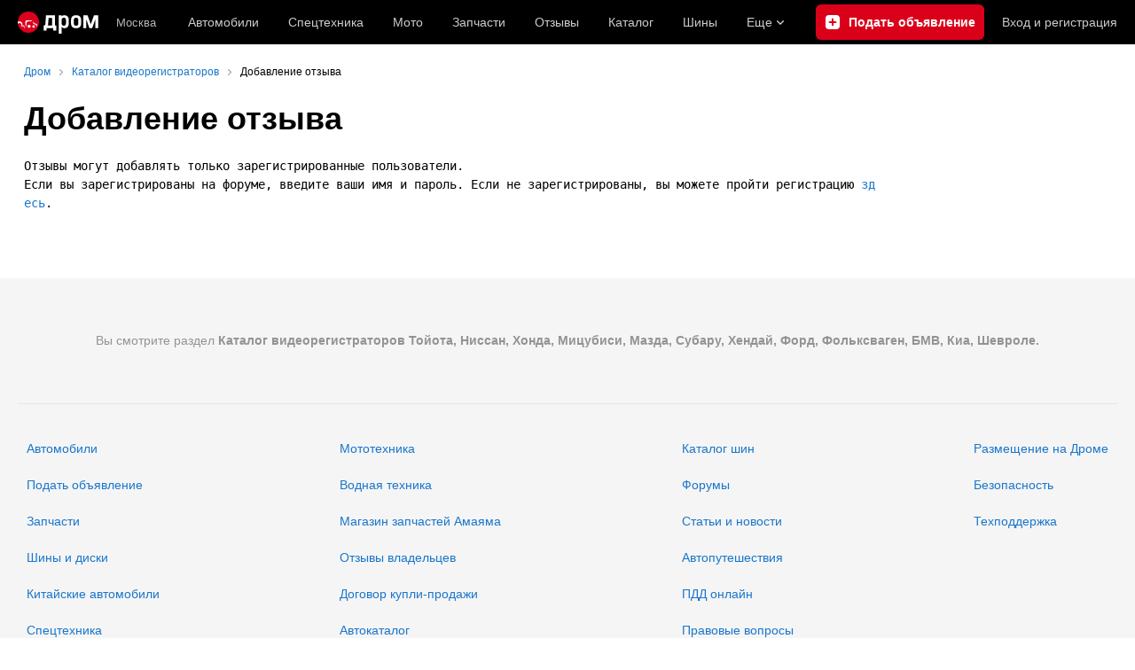

--- FILE ---
content_type: text/css
request_url: https://r1.drom.ru/js/bundles/drom-header_drom_desktop.0ec5c002725ae7c5.css
body_size: 3779
content:
._1ibkpjd0{background-image:url(https://c.rdrom.ru/js/bundles/media/cross.86920fc2678b4a73.svg);background-position:50%;background-repeat:no-repeat;background-size:16px;cursor:pointer;height:16px;position:absolute;right:15px;top:15px;-webkit-transition:background-color .15s ease-out;transition:background-color .15s ease-out;width:16px}.drom-notouch ._1ibkpjd0:hover,.drom-touch ._1ibkpjd0:active{background-color:var(--text-primary)}._1ibkpjd5{background-color:var(--_1ibkpjd1);position:relative;word-break:break-word}._1ibkpjd6{border-radius:6px;padding:15px}html:not(.dark) ._1ibkpjd6{-webkit-box-shadow:var(--_1ibkpjd2);box-shadow:var(--_1ibkpjd2)}._1ibkpjd7{border-radius:16px;padding:20px}.drom-mobile ._1ibkpjd7{padding:15px}._1ibkpjd8{padding-right:40px}._1ibkpjdd{--_1ibkpjd1:var(--background-success);--_1ibkpjd3:rgba(132,182,62,.26);--_1ibkpjd4:rgba(144,190,80,.27)}._1ibkpjde{--_1ibkpjd1:var(--popping-success-notification);--_1ibkpjd3:#84b63e;--_1ibkpjd4:#90be50;--_1ibkpjd2:0px 10px 20px -5px rgba(0,0,0,.07),0px 10px 50px -5px rgba(103,204,0,.4)}._1ibkpjdf{--_1ibkpjd1:var(--background-warning);--_1ibkpjd3:rgba(249,203,36,.44);--_1ibkpjd4:rgba(208,166,17,.28)}._1ibkpjdg{--_1ibkpjd1:var(--popping-warning-notification);--_1ibkpjd3:#f9cb24;--_1ibkpjd4:#d0a611;--_1ibkpjd2:0px 10px 20px rgba(0,0,0,.07),0px 10px 60px -5px rgba(229,110,0,.2)}._1ibkpjdh{--_1ibkpjd1:var(--background-error);--_1ibkpjd3:rgba(219,0,26,.15);--_1ibkpjd4:rgba(224,26,49,.3)}._1ibkpjdi{--_1ibkpjd1:var(--popping-error-notification);--_1ibkpjd3:#db001a;--_1ibkpjd4:#e01a31;--_1ibkpjd2:0px 10px 20px rgba(0,0,0,.07),0px 10px 60px -10px rgba(224,0,28,.2)}._1ibkpjdj{--_1ibkpjd1:var(--background-message);--_1ibkpjd3:rgba(26,118,203,.15);--_1ibkpjd4:rgba(51,133,209,.34)}._1ibkpjdk{--_1ibkpjd1:var(--popping-message-notification);--_1ibkpjd3:#1a76cb;--_1ibkpjd4:#3385d1;--_1ibkpjd2:0px 10px 20px rgba(0,0,0,.07),0px 10px 60px -5px rgba(0,107,204,.2)}._1ibkpjdm{height:100%;width:100%}._1ibkpjdn{-webkit-align-self:flex-start;-ms-flex-item-align:start;align-self:flex-start;-webkit-flex-shrink:0;font-size:0;-ms-flex-negative:0;flex-shrink:0;height:var(--_1ibkpjdl);width:var(--_1ibkpjdl)}html:not(.dark) ._1ibkpjdn{color:var(--_1ibkpjd3)}html.dark ._1ibkpjdn{color:var(--_1ibkpjd4)}._1ibkpjdo{--_1ibkpjdl:20px;margin-right:10px}._1ibkpjdp{--_1ibkpjdl:40px;margin-right:20px}.drom-mobile ._1ibkpjdp{--_1ibkpjdl:30px;margin-right:10px}._1ibkpjdq,._1ibkpjdr{display:-webkit-box;display:-webkit-flex;display:-ms-flexbox;display:flex;-webkit-box-pack:start;-webkit-justify-content:flex-start;-ms-flex-pack:start;justify-content:flex-start;-webkit-box-align:center;-webkit-align-items:center;-ms-flex-align:center;align-items:center}._1ibkpjdr{width:100%}@supports ((-webkit-mask-image:url("")) or (mask-image:url(""))){._1ibkpjd0{background-color:var(--primary-alpha20);background-image:none;-webkit-mask-image:url(https://c.rdrom.ru/js/bundles/media/cross.86920fc2678b4a73.svg);mask-image:url(https://c.rdrom.ru/js/bundles/media/cross.86920fc2678b4a73.svg);-webkit-mask-position:center;mask-position:center;-webkit-mask-repeat:no-repeat;mask-repeat:no-repeat;-webkit-mask-size:16px;mask-size:16px}}
.g6gv8w4{border-bottom:var(--g6gv8w2);color:var(--g6gv8w0);cursor:pointer;text-decoration:none}.drom-notouch .g6gv8w4:hover,.drom-touch .g6gv8w4:active{border-bottom:var(--g6gv8w3);color:var(--g6gv8w1);text-decoration:none}.drom-notouch .g6gv8w5:hover,.drom-touch .g6gv8w5:active,.g6gv8w5{border-bottom:none}.g6gv8w6{background:none;border-left:none;border-right:none;border-top:none;font-size:inherit;font-weight:inherit;padding:0;text-align:left}.g6gv8w7{--g6gv8w0:var(--link);--g6gv8w1:var(--drom-brand);--g6gv8w2:1px solid transparent;--g6gv8w3:1px solid transparent}.g6gv8w8{--g6gv8w0:var(--text-primary);--g6gv8w1:var(--drom-brand);--g6gv8w2:none;--g6gv8w3:none}.g6gv8w9{--g6gv8w0:var(--text-primary);--g6gv8w1:var(--drom-brand);--g6gv8w2:1px solid var(--primary-alpha20);--g6gv8w3:1px solid var(--link-hover-border)}.g6gv8wa{--g6gv8w0:var(--link);--g6gv8w1:var(--drom-brand);--g6gv8w2:1px dashed var(--light-blue-button-bg);--g6gv8w3:1px dashed var(--link-hover-border)}.g6gv8wb{--g6gv8w0:var(--text-secondary);--g6gv8w1:var(--drom-brand);--g6gv8w2:1px dashed var(--primary-alpha20);--g6gv8w3:1px dashed var(--link-hover-border)}.g6gv8wc{--g6gv8w0:var(--text-secondary);--g6gv8w1:var(--drom-brand);--g6gv8w2:1px solid var(--primary-alpha20);--g6gv8w3:1px solid var(--link-hover-border)}.g6gv8wd{--g6gv8w0:var(--drom-brand);--g6gv8w1:var(--red-button-hover);--g6gv8w2:1px dashed var(--link-hover-border);--g6gv8w3:1px dashed var(--drom-brand)}.g6gv8we{display:inline-block}.g6gv8w5 .g6gv8we{border-bottom:var(--g6gv8w2)}.drom-notouch .g6gv8w5:hover .g6gv8we,.drom-touch .g6gv8w5:active .g6gv8we{border-bottom:var(--g6gv8w3)}
.ftldj60{display:-webkit-box;display:-webkit-flex;display:-ms-flexbox;display:flex;position:relative;width:100%}.ftldj60 .ftldj61{margin-right:260px;-webkit-box-flex:1;-webkit-flex:1 1 724px;-ms-flex:1 1 724px;flex:1 1 724px;min-width:0}.ftldj60 .ftldj62{margin-left:-240px;-webkit-box-flex:0;-webkit-flex:0 0 240px;-ms-flex:0 0 240px;flex:0 0 240px;max-width:240px}.ftldj63{height:100%}.ftldj64{margin-left:auto;margin-right:auto;max-width:1226px;padding:0 20px}.drom-mobile .ftldj64{padding:0 15px}.ftldj65{padding:20px 0}.ftldj66{display:-webkit-box;display:-webkit-flex;display:-ms-flexbox;display:flex;-webkit-box-orient:vertical;-webkit-box-direction:normal;-webkit-flex-direction:column;-ms-flex-direction:column;flex-direction:column;min-height:100vh}.ftldj67{-webkit-box-flex:1;-webkit-flex-grow:1;-ms-flex-positive:1;flex-grow:1}
._13om1hn0{color:hsla(0,0%,100%,.7);display:-webkit-box;display:-webkit-flex;display:-ms-flexbox;display:flex;font-size:12px;line-height:1.16;max-width:100%;text-decoration:none;-webkit-box-align:center;-webkit-align-items:center;-ms-flex-align:center;align-items:center}.drom-mobile ._13om1hn0{padding-right:15px}.drom-notouch ._13om1hn0:hover,.drom-touch ._13om1hn0:active{color:#fff;text-decoration:none}._13om1hn1{display:none;margin-right:5px}.drom-mobile ._13om1hn1{display:block}.drom-notouch ._13om1hn0:hover ._13om1hn1,.drom-touch ._13om1hn0:active ._13om1hn1{color:#fff}@media (min-width:1152px){._13om1hn0{font-size:13px}}@media (min-width:1366px){._13om1hn1{color:hsla(0,0%,100%,.5);display:block}}@media (max-width:359px){.drom-mobile ._13om1hn1{display:none}}
@media (max-width:1439px){._1nwuuo40{display:none}}@media (min-width:1440px){._1nwuuo41{display:none}}
.suwt2n0{height:16px;padding-left:5px;position:relative;width:16px;z-index:1}
._1tt78qz3{display:-webkit-box;display:-webkit-flex;display:-ms-flexbox;display:flex;-webkit-box-pack:center;-webkit-justify-content:center;-ms-flex-pack:center;justify-content:center;-webkit-box-align:center;-webkit-align-items:center;-ms-flex-align:center;align-items:center;-webkit-box-sizing:border-box;box-sizing:border-box;color:hsla(0,0%,100%,.8);cursor:pointer;font-size:14px;height:var(--_1tt78qz2,100%);padding:var(--_1tt78qz0,0) var(--_1tt78qz1,10px);text-decoration:none;white-space:nowrap;-webkit-box-flex:1;-webkit-flex:1 0 auto;-ms-flex:1 0 auto;flex:1 0 auto;outline-offset:-4px;position:relative;-webkit-transition:color .15s ease-out;transition:color .15s ease-out}._1tt78qz3:after{background-color:transparent;border-radius:6px;bottom:5px;content:"";left:2.5px;position:absolute;right:2.5px;top:5px;-webkit-transition:background-color .15s ease-out;transition:background-color .15s ease-out}.drom-notouch ._1tt78qz3:hover,.drom-touch ._1tt78qz3:active{color:#fff;text-decoration:none}._1tt78qz4{color:#fff}._1tt78qz4:after{background-color:hsla(0,0%,100%,.3)}.drom-notouch ._1tt78qz5:hover:after,.drom-touch ._1tt78qz5:active:after{background-color:hsla(0,0%,100%,.15)}._1tt78qz8{-webkit-box-pack:start;-webkit-justify-content:flex-start;-ms-flex-pack:start;justify-content:flex-start}._1tt78qz9{height:20px;margin-right:20px;padding:0;position:relative;width:20px;-webkit-box-flex:0;-webkit-flex-grow:0;-ms-flex-positive:0;flex-grow:0;outline-offset:2px}@media (min-width:1600px){._1tt78qz3{font-size:15px}}@media (max-width:1279px){._1tt78qz6{display:none}}@media (min-width:1280px){._1tt78qz7{display:none}}
.fgphtk0{background:var(--header-background);height:auto;left:0;min-width:180px;opacity:0;overflow:hidden;padding:2.5px 0;position:absolute;right:0;top:100%;-webkit-transition:opacity .1s ease-in-out .1s;transition:opacity .1s ease-in-out .1s;visibility:hidden;z-index:101}.fgphtk4{padding-left:20px;padding-right:20px;-webkit-box-flex:0;-webkit-flex-grow:0;-ms-flex-positive:0;flex-grow:0}.fgphtk5{padding-right:30px;-webkit-box-flex:1;-webkit-flex-grow:1;-ms-flex-positive:1;flex-grow:1}.fgphtk6{display:block;height:5px;margin-left:5px;-webkit-transition:-webkit-transform .2s ease-in-out;transition:-webkit-transform .2s ease-in-out;transition:transform .2s ease-in-out;transition:transform .2s ease-in-out,-webkit-transform .2s ease-in-out;width:8px}.drom-notouch .fgphtk2:hover .fgphtk6,.drom-touch .fgphtk2:active .fgphtk6,.fgphtk3 .fgphtk6{-webkit-transform:rotate(180deg);transform:rotate(180deg)}.fgphtk0 ._1tt78qz3:after{bottom:2.5px;left:5px;right:5px;top:2.5px}.drom-notouch .fgphtk2:hover .fgphtk0,.drom-touch .fgphtk2:active .fgphtk0,.fgphtk3 .fgphtk0{opacity:1;visibility:visible}@media (max-width:1599px){.fgphtk4 .fgphtk0{width:200px}}@media (min-width:1152px){.fgphtk4 .fgphtk0{width:190px}}@media (max-width:1151px){.fgphtk4 .fgphtk0{left:auto}}@media (min-width:1280px){.fgphtk4 .fgphtk0{width:200px}}
._1e74g3s5{display:-webkit-box;display:-webkit-flex;display:-ms-flexbox;display:flex;-webkit-box-pack:center;-webkit-justify-content:center;-ms-flex-pack:center;justify-content:center;-webkit-box-align:center;-webkit-align-items:center;-ms-flex-align:center;align-items:center;-webkit-box-sizing:border-box;box-sizing:border-box;color:#fff;cursor:pointer;max-width:240px;min-width:100px;text-decoration:none;white-space:nowrap;-webkit-box-flex:1;background-color:var(--_1e74g3s3);border-radius:6px;-webkit-flex:1 1 240px;-ms-flex:1 1 240px;flex:1 1 240px;font-size:14px;font-weight:700;height:40px;padding:0 10px}._1e74g3s5:before{background-image:url(https://c.rdrom.ru/js/bundles/media/Plus.b48e979716d4bb35.svg);content:"";display:block;height:16px;margin-right:10px;width:16px}.drom-notouch ._1e74g3s5:hover,.drom-touch ._1e74g3s5:active{background-color:var(--_1e74g3s4);color:#fff;text-decoration:none}._1e74g3s6{--_1e74g3s3:var(--red-button-bg);--_1e74g3s4:var(--red-button-hover)}._1e74g3s7{--_1e74g3s3:var(--blue-button-bg);--_1e74g3s4:var(--blue-button-hover)}._1e74g3sa{background:var(--header-background);color:#fff;font-family:Arial,BlinkMacSystemFont,Segoe UI,Roboto,Helvetica Neue,-apple-system,sans-serif;font-size:14px;height:50px;line-height:1.55;width:100%;-webkit-font-smoothing:antialiased;-moz-osx-font-smoothing:grayscale}html.roboto ._1e74g3sa{font-family:Roboto,Arial,sans-serif}html.inter ._1e74g3sa{font-family:Inter,Arial,sans-serif}._1e74g3sb{display:-webkit-box;display:-webkit-flex;display:-ms-flexbox;display:flex;height:100%;max-width:1920px;-webkit-box-align:center;-webkit-align-items:center;-ms-flex-align:center;align-items:center;-webkit-box-sizing:border-box;box-sizing:border-box;margin:0 auto}._1e74g3sc{max-width:196px}._1e74g3sc,._1e74g3sd{margin-right:20px;-webkit-box-flex:1;-webkit-flex:1 1 auto;-ms-flex:1 1 auto;flex:1 1 auto}._1e74g3sd{max-width:155px}._1e74g3se{display:-webkit-box;display:-webkit-flex;display:-ms-flexbox;display:flex;max-width:986px;-webkit-box-align:center;-webkit-align-items:center;-ms-flex-align:center;align-items:center;height:100%;width:100%}._1e74g3sf{max-width:1226px}._1e74g3sg{height:30px;position:relative;width:30px}._1e74g3sj{display:-webkit-box;display:-webkit-flex;display:-ms-flexbox;display:flex;-webkit-box-align:center;-webkit-align-items:center;-ms-flex-align:center;align-items:center;height:100%;-webkit-box-flex:1;-webkit-flex:1 0 auto;-ms-flex:1 0 auto;flex:1 0 auto}._1e74g3sk{min-width:130px}._1e74g3sl{max-width:300px}@media (max-width:1599px){._1e74g3s0 .fgphtk0{width:226px}}@media (min-width:1600px){._1e74g3s0 .fgphtk0{width:240px}._1e74g3s5{font-size:15px;padding:0 4px}}@media (max-width:1151px){._1e74g3s1 .fgphtk0{left:auto}._1e74g3si{display:none}}@media (max-width:1439px){._1e74g3s2 .fgphtk0{left:auto}}@media (min-width:1280px){._1e74g3s5{min-width:190px}._1e74g3s8{display:none}}@media (max-width:1279px){._1e74g3s9{display:none}}@media (min-width:1440px){._1e74g3sc,._1e74g3sd{-webkit-flex-shrink:0;-ms-flex-negative:0;flex-shrink:0}}@media (min-width:1226px) and (max-width:1920px){._1e74g3sf{margin-right:calc(50vw - 613px)}}@media (min-width:1152px){._1e74g3sh{display:none}}
.qls6kf0{line-height:0;text-align:center}.drom-mobile .qls6kf0{width:30px}.qls6kf1{margin-right:10px}.qls6kf2{line-height:0;min-width:0}.qls6kf3{width:100%}.qls6kf3,.qls6kf4{display:-webkit-box;display:-webkit-flex;display:-ms-flexbox;display:flex;-webkit-box-pack:justify;-webkit-justify-content:space-between;-ms-flex-pack:justify;justify-content:space-between;-webkit-box-align:center;-webkit-align-items:center;-ms-flex-align:center;align-items:center}.qls6kf4{overflow:hidden}
._1f9nk4m2{display:-webkit-inline-box;display:-webkit-inline-flex;display:-ms-inline-flexbox;display:inline-flex;-webkit-box-pack:center;-webkit-justify-content:center;-ms-flex-pack:center;justify-content:center;-webkit-box-align:center;-webkit-align-items:center;-ms-flex-align:center;align-items:center;-webkit-box-sizing:border-box;box-sizing:border-box;color:#fff;font-weight:700;line-height:0;-webkit-user-select:none;-moz-user-select:none;-ms-user-select:none;user-select:none}._1f9nk4m3{cursor:pointer}._1f9nk4m4{position:absolute;right:var(--_1f9nk4m1);top:var(--_1f9nk4m0)}._1f9nk4m5{background:#ff0522;border:1px solid var(--header-background)}._1f9nk4m6,._1f9nk4m7{background:var(--drom-brand)}.drom-notouch ._1f9nk4m7:hover,.drom-touch ._1f9nk4m7:active{background:var(--red-button-hover)}._1f9nk4m9{border-radius:8px;font-size:11px;height:16px}._1f9nk4ma{border-radius:10px;font-size:14px;height:20px}._1f9nk4mb{width:16px}._1f9nk4mc{padding:0 5px}._1f9nk4md{width:20px}._1f9nk4me{padding:0 6px}
._1fv3tvv0{min-width:0;overflow:hidden;text-overflow:ellipsis;white-space:nowrap}
._3fcv0p4{background:var(--_3fcv0p2);border-radius:50%;color:var(--_3fcv0p0,hsla(0,0%,100%,.8))}.drom-notouch ._3fcv0p4:hover,.drom-touch ._3fcv0p4:active{background:var(--_3fcv0p3,var(--_3fcv0p2));color:var(--_3fcv0p1,var(--_3fcv0p0,hsla(0,0%,100%,.8)))}._3fcv0p5{height:100%;width:100%}
._15r2d5o0{font-size:14px;height:26px;width:26px}._15r2d5o1{font-size:16px;height:30px;width:30px}._15r2d5o2{font-size:21px;height:40px;width:40px}._15r2d5o3{font-size:32px;height:60px;width:60px}
._1tlqpaw1{display:-webkit-box;display:-webkit-flex;display:-ms-flexbox;display:flex;-webkit-box-align:center;-webkit-align-items:center;-ms-flex-align:center;align-items:center;-webkit-box-pack:center;-webkit-justify-content:center;-ms-flex-pack:center;background:var(--_1tlqpaw0);border-radius:50%;color:#fff;font-weight:700;justify-content:center;line-height:1;text-transform:uppercase}
._19do6yi0{border-radius:50%;overflow:hidden;position:relative}._19do6yi0:after{background-color:var(--primary-alpha5);content:"";display:block;inset:0;position:absolute}
.wjkspi0{display:-webkit-box;display:-webkit-flex;display:-ms-flexbox;display:flex;-webkit-box-align:center;-webkit-align-items:center;-ms-flex-align:center;align-items:center;-webkit-box-pack:center;-webkit-justify-content:center;-ms-flex-pack:center;border-radius:50%;justify-content:center;overflow:hidden}
.oco7hz0{-webkit-box-flex:0;-webkit-flex-grow:0;-ms-flex-positive:0;flex-grow:0}
._7j8reb0{display:-webkit-box;display:-webkit-flex;display:-ms-flexbox;display:flex;position:relative;-webkit-box-align:center;-webkit-align-items:center;-ms-flex-align:center;align-items:center;-webkit-flex-shrink:0;height:100%;margin:0 20px;-ms-flex-negative:0;flex-shrink:0;outline-offset:0}.drom-mobile ._7j8reb0{height:60px;margin:0}._7j8reb1{height:25px;width:91px}.drom-mobile ._7j8reb1{height:30px;width:auto}._7j8reb2{height:25px;width:132px}.drom-mobile ._7j8reb2{height:30px;width:auto}._7j8reb3{height:25px;width:133px}.drom-mobile ._7j8reb3{height:30px;width:auto}._7j8reb4{background:#db001a;border-radius:100%;display:block;height:5px;position:absolute;right:-10%;top:23%;width:5px}@media (max-width:359px){.drom-mobile ._7j8reb1,.drom-mobile ._7j8reb2,.drom-mobile ._7j8reb3{height:25px}}
._140mecg0{display:-webkit-box;display:-webkit-flex;display:-ms-flexbox;display:flex;margin-top:20px;-webkit-box-pack:justify;-webkit-justify-content:space-between;-ms-flex-pack:justify;justify-content:space-between}
._1f3r2p20{scrollbar-width:none}._1f3r2p20::-webkit-scrollbar,._1f3r2p20::-webkit-scrollbar-thumb,._1f3r2p20::-webkit-scrollbar-track{background:transparent!important;display:none!important;height:0!important;width:0!important}
._1lj8ai61{color:var(--_1lj8ai60,var(--text-primary));display:inline-block}._1lj8ai61:after{background-image:url(https://c.rdrom.ru/js/bundles/media/Arrow.bb79d7ea7fdeaf24.svg);background-repeat:no-repeat;content:"";display:inline-block;height:7px;margin:0 10px;vertical-align:middle;width:4px}._1lj8ai61:last-child:after{display:none}._1lj8ai62{font-size:12px;line-height:1.16}.drom-mobile ._1lj8ai62{font-size:13px;line-height:1.5}._1lj8ai63{display:-webkit-box;display:-webkit-flex;display:-ms-flexbox;display:flex;overflow:auto hidden;overscroll-behavior-x:contain;-webkit-overflow-scrolling:touch;direction:rtl;margin-bottom:-15px;padding:10px 0;white-space:nowrap}._1lj8ai64{direction:ltr;margin-right:auto;padding:0 15px}.drom-mobile ._1lj8ai65{position:relative}.drom-mobile ._1lj8ai65:after{content:"";inset:-10px 0;position:absolute}
._1718nxd0{display:-webkit-box;display:-webkit-flex;display:-ms-flexbox;display:flex;-webkit-flex-wrap:wrap;-ms-flex-wrap:wrap;flex-wrap:wrap;margin-left:20px;margin-top:-10px}._1718nxd1{display:block;line-height:0;margin:5px 0 5px 10px;-webkit-transition:opacity .2s ease-out;transition:opacity .2s ease-out}._1718nxd1:first-of-type{margin-left:0}.drom-notouch ._1718nxd1:hover,.drom-touch ._1718nxd1:active{opacity:.7}._1718nxd2{height:36px;width:auto}
.b-topline{background:var(--background-primary);-webkit-box-sizing:border-box;box-sizing:border-box;display:block;font-family:Arial,BlinkMacSystemFont,Segoe UI,Roboto,Helvetica Neue,-apple-system,sans-serif;font-size:14px;line-height:1.55;min-width:990px;padding:10px 50px 10px 10px;position:relative;text-align:center;width:100%;-webkit-font-smoothing:antialiased}.drom-mobile .b-topline{font-size:12px;line-height:1.5;min-width:320px;padding-right:30px}.b-topline__link{color:var(--text-primary);display:block;text-decoration:none}.drom-notouch .b-topline__link:hover,.drom-touch .b-topline__link:active{color:var(--drom-brand);text-decoration:none!important}.drom-mobile .b-topline__link{padding-right:5px}.b-topline__close{background-image:url(https://c.rdrom.ru/js/bundles/media/cross.86920fc2678b4a73.svg);background-position:0;background-repeat:no-repeat;background-size:18px;cursor:pointer;height:18px;opacity:.5;position:absolute;right:20px;top:50%;-webkit-transform:translateY(-50%);transform:translateY(-50%);width:18px}.drom-mobile .b-topline__close{right:15px}.drom-notouch .b-topline__close:hover,.drom-touch .b-topline__close:active{background-color:var(--drom-brand);opacity:1}.b-topline_theme_dark{background:#2c2726}.b-topline_theme_dark .b-topline__link{color:var(--text-primary-inverted)}.drom-notouch .b-topline_theme_dark .b-topline__link:hover,.drom-touch .b-topline_theme_dark .b-topline__link:active{color:var(--text-primary-inverted);opacity:.8}@supports ((-webkit-mask-image:url("")) or (mask-image:url(""))){.b-topline__close{background-color:var(--text-primary);background-image:none;-webkit-mask-image:url(https://c.rdrom.ru/js/bundles/media/cross.86920fc2678b4a73.svg);mask-image:url(https://c.rdrom.ru/js/bundles/media/cross.86920fc2678b4a73.svg);-webkit-mask-position:0;mask-position:0;-webkit-mask-repeat:no-repeat;mask-repeat:no-repeat;-webkit-mask-size:18px;mask-size:18px}.b-topline_theme_dark .b-topline__close{background-color:var(--text-primary-inverted)}}


--- FILE ---
content_type: application/javascript
request_url: https://r1.drom.ru/js/bundles/40336.10419849ca7c1d27.js
body_size: 5089
content:
try{!function(){var t="undefined"!=typeof window?window:"undefined"!=typeof global?global:"undefined"!=typeof globalThis?globalThis:"undefined"!=typeof self?self:{},e=(new t.Error).stack;e&&(t._sentryDebugIds=t._sentryDebugIds||{},t._sentryDebugIds[e]="93693abc-099e-4f94-aafe-776504bfb465",t._sentryDebugIdIdentifier="sentry-dbid-93693abc-099e-4f94-aafe-776504bfb465")}()}catch(t){}try{("undefined"!=typeof window?window:"undefined"!=typeof global?global:"undefined"!=typeof globalThis?globalThis:"undefined"!=typeof self?self:{}).SENTRY_RELEASE={id:"fe55853183a45ce4a09d44c858a47c88f25d0f34"}}catch(t){}"use strict";(self.__LOADABLE_LOADED_CHUNKS__=self.__LOADABLE_LOADED_CHUNKS__||[]).push([["40336"],{193916:function(t,e,n){n.d(e,{GB:function(){return i},s3:function(){return r},tq:function(){return s},zo:function(){return a}});var r=(0,n(149898).c)({defaultClassName:"_1tt78qz3",variantClassNames:{active:{true:"_1tt78qz4"},canFlashAndNotActive:{true:"_1tt78qz5"},hideOnSmall:{true:"_1tt78qz6"},showOnSmall:{true:"_1tt78qz7"},alignLeft:{true:"_1tt78qz8"},iconItemWithoutCaption:{true:"_1tt78qz9"}},defaultVariants:{},compoundVariants:[]}),a="var(--_1tt78qz1)",i="var(--_1tt78qz2)",s="var(--_1tt78qz0)"},725291:function(t,e,n){n.d(e,{D6:function(){return i},Qo:function(){return s},nT:function(){return a}});var r=n(149898),a="fgphtk0",i="fgphtk6",s=(0,r.c)({defaultClassName:"_1tt78qz3",variantClassNames:{expandOnHover:{true:"fgphtk2"},expanded:{true:"fgphtk3"},submenuType:{auth:"fgphtk4",othersNavs:"fgphtk5"}},defaultVariants:{},compoundVariants:[]})},4705:function(t,e,n){n.d(e,{A3:function(){return b},E9:function(){return c},Ie:function(){return d},J1:function(){return p},N1:function(){return l},OK:function(){return o},XR:function(){return h},XX:function(){return u},_A:function(){return a},eK:function(){return s},eb:function(){return f},wA:function(){return i},yG:function(){return g}});var r=n(149898),a="_1e74g3sc",i=(0,r.c)({defaultClassName:"_1e74g3s0",variantClassNames:{shiftOnSemiSmallDown:{true:"_1e74g3s1"},shiftOnLargeDown:{true:"_1e74g3s2"}},defaultVariants:{},compoundVariants:[]}),s=(0,r.c)({defaultClassName:"_1e74g3sj",variantClassNames:{type:{authenticated:"_1e74g3sk",common:"_1e74g3sl"}},defaultVariants:{},compoundVariants:[]}),o="_1e74g3sg",c="_1e74g3s8",u=(0,r.c)({defaultClassName:"_1e74g3s5",variantClassNames:{type:{addBulletin:"_1e74g3s6",addReview:"_1e74g3s7"}},defaultVariants:{},compoundVariants:[]}),l="_1e74g3sa",f=(0,r.c)({defaultClassName:"_1e74g3se",variantClassNames:{fullWitdh:{true:"_1e74g3sf"}},defaultVariants:{},compoundVariants:[]}),d="_1e74g3si",p="_1e74g3sh",h="_1e74g3sd",g="_1e74g3sb",b="_1e74g3s9"},80533:function(t,e,n){n.d(e,{L:function(){return r}});var r="oco7hz0"},72290:function(t,e){var n,r=((n=r||{}).Light="light",n.Dark="dark",n.System="system",n);e.A=r},641274:function(t,e,n){var r=n(424673),a=n(592766),i=n(473242),s=n(497442),o=n(599913),c=n(228465),u=n(650244),l=n(399813),f=n(525731),d=n(619654),p=n(607881),h=n(834567),g=n(212232),b=n(10796),O=n(4705),j=n(898040),m="50px";e.A=function(t){var e=t.username,n=t.profileLink,v=t.bullsLink,y=t.subscriptionsLink,A=t.subscriptionsCount,w=t.asyncSubscriptionsCountUrl,x=t.favoritesLink,P=t.messagesLink,k=t.messagesCount,_=t.settingsLink,D=t.logoutLink,L=t.avatar,C=t.statisticLink,N=t.callsLink,S=t.carHistoryReportsLink,E=t.leadsLink;return(0,j.jsxs)(p.A,{subscriptionsCount:A,asyncSubscriptionsCountUrl:w,children:[(0,j.jsx)(b.A,{submenuType:"auth",submenu:(0,j.jsxs)(j.Fragment,{children:[(0,j.jsx)(d.A,{username:e,href:n}),(0,j.jsx)(s.A,{href:v,showCaption:!0,height:m}),(0,j.jsxs)("div",{className:O.J1,children:[(0,j.jsx)(i.A,{showCaption:!0,href:P,unreadCount:k,height:m}),(0,j.jsx)(r.A,{href:x,showCaption:!0,height:m}),(0,j.jsx)(a.A,{showCaption:!0,href:y,height:m})]}),C&&(0,j.jsx)(u.A,{showCaption:!0,height:m,href:C}),N&&(0,j.jsx)(l.A,{showCaption:!0,height:m,href:N}),E&&(0,j.jsx)(h.A,{showCaption:!0,height:m,href:E}),S&&(0,j.jsx)(f.A,{showCaption:!0,height:m,href:S}),(0,j.jsx)(o.A,{href:_,showCaption:!0,height:m}),(0,j.jsx)(c.A,{href:D,showCaption:!0,height:m})]}),"data-ftid":"component_header_user-info-expand-controller",children:(0,j.jsx)(g.A,{messagesCount:k,avatar:L})}),(0,j.jsx)("div",{className:O.Ie,children:(0,j.jsxs)("div",{className:(0,O.eK)({type:"authenticated"}),children:[(0,j.jsx)(i.A,{href:P,unreadCount:k}),(0,j.jsx)(r.A,{href:x}),(0,j.jsx)(a.A,{href:y})]})})]})}},291670:function(t,e,n){var r=n(973694),a=n(494214),i=n(284592),s=n(287046),o=n.n(s),c=n(193916),u=n(898040),l=["active","canFlashAndNotActive","iconItemWithoutCaption","hideOnSmall","showOnSmall","alignLeft","height","verticalPadding","horizontalPadding","className"];function f(t,e){var n=Object.keys(t);if(Object.getOwnPropertySymbols){var r=Object.getOwnPropertySymbols(t);e&&(r=r.filter(function(e){return Object.getOwnPropertyDescriptor(t,e).enumerable})),n.push.apply(n,r)}return n}e.A=function(t){var e=t.active,n=t.canFlashAndNotActive,s=t.iconItemWithoutCaption,d=t.hideOnSmall,p=t.showOnSmall,h=t.alignLeft,g=t.height,b=t.verticalPadding,O=t.horizontalPadding,j=t.className,m=(0,a.A)(t,l);return(0,u.jsx)("a",function(t){for(var e=1;e<arguments.length;e++){var n=null!=arguments[e]?arguments[e]:{};e%2?f(Object(n),!0).forEach(function(e){(0,r.A)(t,e,n[e])}):Object.getOwnPropertyDescriptors?Object.defineProperties(t,Object.getOwnPropertyDescriptors(n)):f(Object(n)).forEach(function(e){Object.defineProperty(t,e,Object.getOwnPropertyDescriptor(n,e))})}return t}({className:o()((0,c.s3)({active:e,canFlashAndNotActive:n,iconItemWithoutCaption:s,hideOnSmall:d,showOnSmall:p,alignLeft:h}),j),style:(0,i.D)((0,r.A)((0,r.A)((0,r.A)({},c.GB,g),c.tq,b),c.zo,O))},m))}},324455:function(t,e,n){var r,a=n(494214),i=n(973694),s=n(4705),o=n(898040),c=["type"];function u(t,e){var n=Object.keys(t);if(Object.getOwnPropertySymbols){var r=Object.getOwnPropertySymbols(t);e&&(r=r.filter(function(e){return Object.getOwnPropertyDescriptor(t,e).enumerable})),n.push.apply(n,r)}return n}function l(t){for(var e=1;e<arguments.length;e++){var n=null!=arguments[e]?arguments[e]:{};e%2?u(Object(n),!0).forEach(function(e){(0,i.A)(t,e,n[e])}):Object.getOwnPropertyDescriptors?Object.defineProperties(t,Object.getOwnPropertyDescriptors(n)):u(Object(n)).forEach(function(e){Object.defineProperty(t,e,Object.getOwnPropertyDescriptor(n,e))})}return t}var f=((r={}).AddBulletin="addBulletin",r.AddReview="addReview",r),d=(0,i.A)((0,i.A)({},f.AddBulletin,{"data-ga-stats-track-click":!0,"data-ga-stats-engine":"ga|va","data-ga-stats-name":"ButtonAddBull","data-ftid":"component_header_add-bull","aria-label":"Подать объявление"}),f.AddReview,{"aria-label":"Написать отзыв"}),p=(0,i.A)((0,i.A)({},f.AddBulletin,{short:"Продать",long:"Подать объявление"}),f.AddReview,{short:"Написать",long:"Написать отзыв"});e.A=function(t){var e=t.type,n=(0,a.A)(t,c);return(0,o.jsxs)("a",l(l(l({className:(0,s.XX)({type:e})},d[e]),n),{},{children:[(0,o.jsx)("span",{className:s.E9,children:p[e].short}),(0,o.jsx)("span",{className:s.A3,children:p[e].long})]}))}},343826:function(t,e,n){var r=n(973694),a=n(287046),i=n.n(a),s=n(958251),o=n(316851),c=n(779808),u=n(884578),l=n(41192),f=n(549152),d=n(685558),p=n(564239),h=n(547305),g=n(609910),b=n(629752),O=n(153659),j=n(940809),m=n(903742),v=n(536802),y=n(4705),A=n(470437),w=n(324455),x=n(10796),P=n(291670),k=n(807914),_=n(898040);function D(t,e){var n=Object.keys(t);if(Object.getOwnPropertySymbols){var r=Object.getOwnPropertySymbols(t);e&&(r=r.filter(function(e){return Object.getOwnPropertyDescriptor(t,e).enumerable})),n.push.apply(n,r)}return n}function L(t){for(var e=1;e<arguments.length;e++){var n=null!=arguments[e]?arguments[e]:{};e%2?D(Object(n),!0).forEach(function(e){(0,r.A)(t,e,n[e])}):Object.getOwnPropertyDescriptors?Object.defineProperties(t,Object.getOwnPropertyDescriptors(n)):D(Object(n)).forEach(function(e){Object.defineProperty(t,e,Object.getOwnPropertyDescriptor(n,e))})}return t}var C=(0,r.A)((0,r.A)((0,r.A)((0,r.A)({},s.A.JapanAuctions,b.A),s.A.KoreanCars,O.A),s.A.GermanCars,j.A),s.A.ChineseCars,m.A);e.A=function(t){var e=t.activeSection,n=t.activePage,r=t.bazaUrl,a=t.autoCreditUrl,s=t.region,b=t.button,O=t.isMain,j=t.devEnvName,m=t.authentication,D=t.className,N=t.onLogoContextMenu,S=t.logoSection,E=t.logoVariant,z=t.hiddenMenuItems,T=t.initialTheme,q=(0,h.A)({bazaUrl:r,autoCreditUrl:a}),V=q.itemsDictionary,I=q.desktopItemsDictionary;return(0,_.jsx)(g.t,{value:P.A,children:(0,_.jsx)("div",{"data-ga-stats-track-view":!0,"data-ga-stats-engine":"ga|va","data-ga-stats-name":"topmenu","data-ftid":"component_header",className:i()(y.N1,D),children:(0,_.jsxs)("div",{className:y.yG,children:[(0,_.jsx)(u.A,{disableLogoLink:O,title:j,showMark:!!j,onContextMenu:N,logoSection:S,logoVariant:E}),(0,_.jsx)("div",{className:S===l.A.DromAuto?y.XR:y._A,"data-ftid":"component_header_region",children:s&&(0,_.jsx)(c.A,L({},s))}),(0,_.jsxs)("div",{className:(0,y.eb)({fullWitdh:!b}),children:[p.Xl.map(function(t){if(z.includes(t))return null;var r=I[t],a="string"==typeof r.url?r.url:r.url.desktop,i=(0,d.A)(e||"",r.section,n||"",r.page);return(0,_.jsx)(P.A,{"data-ga-stats-track-click":!0,"data-ga-stats-name":"topmenu_".concat(r.section),"data-ga-stats-engine":"ga|va","data-ftid":"component_header_main-menu-item",href:a,canFlashAndNotActive:!i,active:i,hideOnSmall:r.hideOnSmall,children:(0,_.jsx)(f.A,{caption:r.caption})},t)}),(0,_.jsx)(x.A,{"data-ftid":"component_header_additional-menu-expand-controller",arrow:!0,submenuType:"othersNavs",className:(0,y.wA)({shiftOnSemiSmallDown:!b,shiftOnLargeDown:!(b||m)}),onExpand:z.includes(p.$P)?o.A:v.j6,submenu:p.nz.map(function(t){if(z.includes(t))return null;if(t===p.$P&&T)return(0,_.jsx)(k.A,{initialTheme:T},p.$P);var r=V[t],a="string"==typeof r.url?r.url:r.url.desktop,i=C[t]||P.A;return(0,_.jsx)(i,{alignLeft:!0,height:"40px",horizontalPadding:"20px",canFlashAndNotActive:!0,"data-ga-stats-track-click":!0,"data-ga-stats-name":"topmenu_".concat(r.section),"data-ga-stats-engine":"ga|va","data-ftid":"component_header_additional-menu-item",active:(0,d.A)(e||"",r.section,n||"",r.page),href:a,showOnSmall:r.showOnSmall,children:(0,_.jsx)(f.A,{caption:r.caption})},t)}),children:"Еще"})]}),b&&(0,_.jsx)(w.A,L({},b)),m&&(0,_.jsx)(A.A,L({},m))]})})})}},470437:function(t,e,n){var r=n(4705),a=n(641274),i=n(825797),s=n(898040);e.A=function(t){var e=t.isAuthenticated,n=t.username,o=t.loginLink,c=t.logoutLink,u=t.bullsLink,l=t.profileLink,f=t.subscriptionsLink,d=t.subscriptionsCount,p=t.asyncSubscriptionsCountUrl,h=t.favoritesLink,g=t.favoritesCount,b=t.messagesLink,O=t.messagesCount,j=t.settingsLink,m=t.avatar,v=t.statisticLink,y=t.callsLink,A=t.carHistoryReportsLink,w=t.leadsLink;return(0,s.jsx)("div",{className:(0,r.eK)({type:"common"}),children:e?(0,s.jsx)(a.A,{username:n,profileLink:l,bullsLink:u,subscriptionsLink:f,subscriptionsCount:d,asyncSubscriptionsCountUrl:p,favoritesLink:h,messagesLink:b,messagesCount:O,settingsLink:j,logoutLink:c,avatar:m,statisticLink:v,callsLink:y,carHistoryReportsLink:A,leadsLink:w}):(0,s.jsx)(i.A,{favoritesCount:g,favoritesLink:h,loginLink:o})})}},10796:function(t,e,n){var r=n(973694),a=n(494214),i=n(287046),s=n.n(i),o=n(482516),c=n(21572),u=n(12136),l=n(413064),f=n(725291),d=n(898040),p=["children","submenu","arrow","submenuType","height","className","onExpand"];function h(t,e){var n=Object.keys(t);if(Object.getOwnPropertySymbols){var r=Object.getOwnPropertySymbols(t);e&&(r=r.filter(function(e){return Object.getOwnPropertyDescriptor(t,e).enumerable})),n.push.apply(n,r)}return n}function g(t){for(var e=1;e<arguments.length;e++){var n=null!=arguments[e]?arguments[e]:{};e%2?h(Object(n),!0).forEach(function(e){(0,r.A)(t,e,n[e])}):Object.getOwnPropertyDescriptors?Object.defineProperties(t,Object.getOwnPropertyDescriptors(n)):h(Object(n)).forEach(function(e){Object.defineProperty(t,e,Object.getOwnPropertyDescriptor(n,e))})}return t}var b=(0,o.A)();e.A=function(t){var e=t.children,n=t.submenu,r=t.arrow,i=t.submenuType,o=(t.height,t.className),h=t.onExpand,O=(0,a.A)(t,p),j=(0,u.A)(!1),m=j.state,v=j.setToFalse,y=j.toggleState,A=(0,c.A)(v);return(0,d.jsxs)("div",g(g(g({},O),b?{ref:A,onClick:function(){y(),null==h||h()}}:{onMouseEnter:function(){null==h||h()}}),{},{className:s()((0,f.Qo)({expanded:b&&m,expandOnHover:!b,submenuType:i}),o),children:[e,r&&(0,d.jsx)(l.A,{className:f.D6}),(0,d.jsx)("div",{className:f.nT,children:n})]}))}},61607:function(t,e,n){var r=n(973694),a=n(948768),i=n(291670),s=n(80533),o=n(4705),c=n(898040);function u(t,e){var n=Object.keys(t);if(Object.getOwnPropertySymbols){var r=Object.getOwnPropertySymbols(t);e&&(r=r.filter(function(e){return Object.getOwnPropertyDescriptor(t,e).enumerable})),n.push.apply(n,r)}return n}function l(t){for(var e=1;e<arguments.length;e++){var n=null!=arguments[e]?arguments[e]:{};e%2?u(Object(n),!0).forEach(function(e){(0,r.A)(t,e,n[e])}):Object.getOwnPropertyDescriptors?Object.defineProperties(t,Object.getOwnPropertyDescriptors(n)):u(Object(n)).forEach(function(e){Object.defineProperty(t,e,Object.getOwnPropertyDescriptor(n,e))})}return t}e.A=function(t){return(0,c.jsxs)(i.A,l(l({},t),{},{horizontalPadding:"20px",canFlashAndNotActive:!1,className:s.L,children:["Вход",(0,c.jsxs)("span",{className:o.Ie,children:[a.bj,"и",a.bj,"регистрация"]})]}))}},212232:function(t,e,n){var r=n(607881),a=n(782871),i=n(898040);e.A=function(t){var e=t.messagesCount,n=t.avatar,s=(0,r.O)();return(0,i.jsx)(a.A,{unreadCount:e+s,avatar:n})}},782871:function(t,e,n){var r=n(973694),a=n(835076),i=n(526587),s=n(832371),o=n(418175),c=n(4705),u=n(898040);function l(t,e){var n=Object.keys(t);if(Object.getOwnPropertySymbols){var r=Object.getOwnPropertySymbols(t);e&&(r=r.filter(function(e){return Object.getOwnPropertyDescriptor(t,e).enumerable})),n.push.apply(n,r)}return n}e.A=(0,a.memo)(function(t){var e=t.unreadCount,n=t.avatar,a=e||0;return(0,u.jsxs)("div",{className:c.OK,children:[n?(0,u.jsx)(s.A,function(t){for(var e=1;e<arguments.length;e++){var n=null!=arguments[e]?arguments[e]:{};e%2?l(Object(n),!0).forEach(function(e){(0,r.A)(t,e,n[e])}):Object.getOwnPropertyDescriptors?Object.defineProperties(t,Object.getOwnPropertyDescriptors(n)):l(Object(n)).forEach(function(e){Object.defineProperty(t,e,Object.getOwnPropertyDescriptor(n,e))})}return t}({size:"m"},n)):(0,u.jsx)(o.A,{}),a>0&&(0,u.jsx)("div",{className:c.J1,children:(0,u.jsx)(i.A,{size:"s",uiTheme:"light",top:-5,right:-4,count:a})})]})})},807914:function(t,e,n){e.A=(0,n(575710).Ay)({resolved:{},chunkName:function(){return"desktop-theme-swither"},isReady:function(t){var e=this.resolve(t);return!0===this.resolved[e]&&!!n.m[e]},importAsync:function(){return Promise.all([n.e("24074"),n.e("74028"),n.e("7089")]).then(n.bind(n,735438))},requireAsync:function(t){var e=this,n=this.resolve(t);return this.resolved[n]=!1,this.importAsync(t).then(function(t){return e.resolved[n]=!0,t})},requireSync:function(t){return n(this.resolve(t))},resolve:function(){return 735438}})},825797:function(t,e,n){var r=n(424673),a=n(61607),i=n(898040);e.A=function(t){var e=t.loginLink,n=t.favoritesCount,s=t.favoritesLink;return(0,i.jsxs)(i.Fragment,{children:[(0,i.jsx)(a.A,{"data-ga-stats-track-click":!0,"data-ga-stats-name":"auth_block_login","data-ga-stats-engine":"ga|va","data-ftid":"component_header_login",href:e,rel:"nofollow"}),n>0&&(0,i.jsx)(r.A,{href:s})]})}},228465:function(t,e,n){var r=n(973694),a=n(811505),i=n(266434),s=n(525570),o=n(898040);function c(t,e){var n=Object.keys(t);if(Object.getOwnPropertySymbols){var r=Object.getOwnPropertySymbols(t);e&&(r=r.filter(function(e){return Object.getOwnPropertyDescriptor(t,e).enumerable})),n.push.apply(n,r)}return n}function u(t){for(var e=1;e<arguments.length;e++){var n=null!=arguments[e]?arguments[e]:{};e%2?c(Object(n),!0).forEach(function(e){(0,r.A)(t,e,n[e])}):Object.getOwnPropertyDescriptors?Object.defineProperties(t,Object.getOwnPropertyDescriptors(n)):c(Object(n)).forEach(function(e){Object.defineProperty(t,e,Object.getOwnPropertyDescriptor(n,e))})}return t}e.A=function(t){return(0,o.jsx)(i.A,u(u(u({},s.S),{},{icon:(0,o.jsx)(a.A,{})},t),{},{title:s.D,children:s.D}))}},599913:function(t,e,n){var r=n(973694),a=n(597289),i=n(266434),s=n(898040);function o(t,e){var n=Object.keys(t);if(Object.getOwnPropertySymbols){var r=Object.getOwnPropertySymbols(t);e&&(r=r.filter(function(e){return Object.getOwnPropertyDescriptor(t,e).enumerable})),n.push.apply(n,r)}return n}function c(t){for(var e=1;e<arguments.length;e++){var n=null!=arguments[e]?arguments[e]:{};e%2?o(Object(n),!0).forEach(function(e){(0,r.A)(t,e,n[e])}):Object.getOwnPropertyDescriptors?Object.defineProperties(t,Object.getOwnPropertyDescriptors(n)):o(Object(n)).forEach(function(e){Object.defineProperty(t,e,Object.getOwnPropertyDescriptor(n,e))})}return t}var u="Настройки";e.A=function(t){return(0,s.jsx)(i.A,c(c({"data-ga-stats-engine":"ga|va","data-ga-stats-track-click":!0,"data-ga-stats-name":"topmenu_accountSettings","data-ftid":"component_header_my-settings",icon:(0,s.jsx)(a.A,{})},t),{},{title:u,children:u}))}},619654:function(t,e,n){var r=n(291670),a=n(714227),i=n(898040);e.A=function(t){var e=t.username,n=t.href;return(0,i.jsx)(r.A,{alignLeft:!0,canFlashAndNotActive:!0,verticalPadding:"10px",horizontalPadding:"20px",height:"50px","data-ga-stats-engine":"ga|va","data-ga-stats-track-click":!0,"data-ga-stats-name":"topmenu_accountMy","data-ftid":"component_header_my-account",href:n,title:e,children:(0,i.jsx)("span",{className:a.Q,children:e})})}},597289:function(t,e,n){var r=n(973694);n(835076);var a=n(898040);function i(t,e){var n=Object.keys(t);if(Object.getOwnPropertySymbols){var r=Object.getOwnPropertySymbols(t);e&&(r=r.filter(function(e){return Object.getOwnPropertyDescriptor(t,e).enumerable})),n.push.apply(n,r)}return n}function s(t){for(var e=1;e<arguments.length;e++){var n=null!=arguments[e]?arguments[e]:{};e%2?i(Object(n),!0).forEach(function(e){(0,r.A)(t,e,n[e])}):Object.getOwnPropertyDescriptors?Object.defineProperties(t,Object.getOwnPropertyDescriptors(n)):i(Object(n)).forEach(function(e){Object.defineProperty(t,e,Object.getOwnPropertyDescriptor(n,e))})}return t}e.A=function(t){return(0,a.jsx)("svg",s(s({width:21,height:20,viewBox:"0 0 21 20",fill:"currentColor",xmlns:"http://www.w3.org/2000/svg"},t),{},{children:(0,a.jsx)("path",{d:"M1.232 7.903C.547 7.974.022 8.55.016 9.238L0 10.61a1.352 1.352 0 0 0 1.183 1.362l1.009.13c.168.613.406 1.199.716 1.752l-.651.803a1.352 1.352 0 0 0 .081 1.8l.96.982a1.354 1.354 0 0 0 1.801.125l.808-.623a7.92 7.92 0 0 0 1.801.786l.109 1.041c.07.684.645 1.21 1.334 1.216l1.372.016a1.352 1.352 0 0 0 1.362-1.183l.125-.987a8.15 8.15 0 0 0 1.952-.76l.76.614a1.353 1.353 0 0 0 1.8-.082l.983-.96a1.354 1.354 0 0 0 .124-1.8l-.58-.755a7.863 7.863 0 0 0 .824-1.898l.9-.092a1.355 1.355 0 0 0 1.216-1.335l.016-1.372a1.352 1.352 0 0 0-1.182-1.362l-.88-.114a8.172 8.172 0 0 0-.742-1.898l.548-.673a1.352 1.352 0 0 0-.082-1.8l-.96-.983a1.354 1.354 0 0 0-1.8-.124l-.657.504a7.977 7.977 0 0 0-1.975-.857l-.086-.852A1.355 1.355 0 0 0 10.854.016L9.482 0A1.352 1.352 0 0 0 8.12 1.183l-.108.846a8.193 8.193 0 0 0-2.045.835l-.678-.553a1.353 1.353 0 0 0-1.801.081l-.987.966a1.354 1.354 0 0 0-.125 1.8l.58.75a7.94 7.94 0 0 0-.775 1.898l-.95.097Zm8.857-1.55a3.572 3.572 0 0 1 3.526 3.612 3.573 3.573 0 0 1-3.612 3.526 3.572 3.572 0 0 1-3.526-3.613 3.572 3.572 0 0 1 3.612-3.526Z"})}))}},811505:function(t,e,n){var r=n(973694);n(835076);var a=n(898040);function i(t,e){var n=Object.keys(t);if(Object.getOwnPropertySymbols){var r=Object.getOwnPropertySymbols(t);e&&(r=r.filter(function(e){return Object.getOwnPropertyDescriptor(t,e).enumerable})),n.push.apply(n,r)}return n}function s(t){for(var e=1;e<arguments.length;e++){var n=null!=arguments[e]?arguments[e]:{};e%2?i(Object(n),!0).forEach(function(e){(0,r.A)(t,e,n[e])}):Object.getOwnPropertyDescriptors?Object.defineProperties(t,Object.getOwnPropertyDescriptors(n)):i(Object(n)).forEach(function(e){Object.defineProperty(t,e,Object.getOwnPropertyDescriptor(n,e))})}return t}e.A=function(t){return(0,a.jsxs)("svg",s(s({width:22,height:18,viewBox:"0 0 22 18",fill:"currentColor",xmlns:"http://www.w3.org/2000/svg"},t),{},{children:[(0,a.jsx)("rect",{width:12,height:18,rx:2}),(0,a.jsx)("rect",{x:5,y:8,width:15,height:2,rx:1,fill:"#000"}),(0,a.jsx)("path",{d:"M12 8h6a1 1 0 1 1 0 2h-6V8Z"}),(0,a.jsx)("rect",{x:16.906,y:4.49,width:6.377,height:1.8,rx:.9,transform:"rotate(45 16.906 4.49)"}),(0,a.jsx)("rect",{width:6.379,height:1.8,rx:.9,transform:"scale(1 -1) rotate(45 24.761 13.65)"})]}))}}}]);